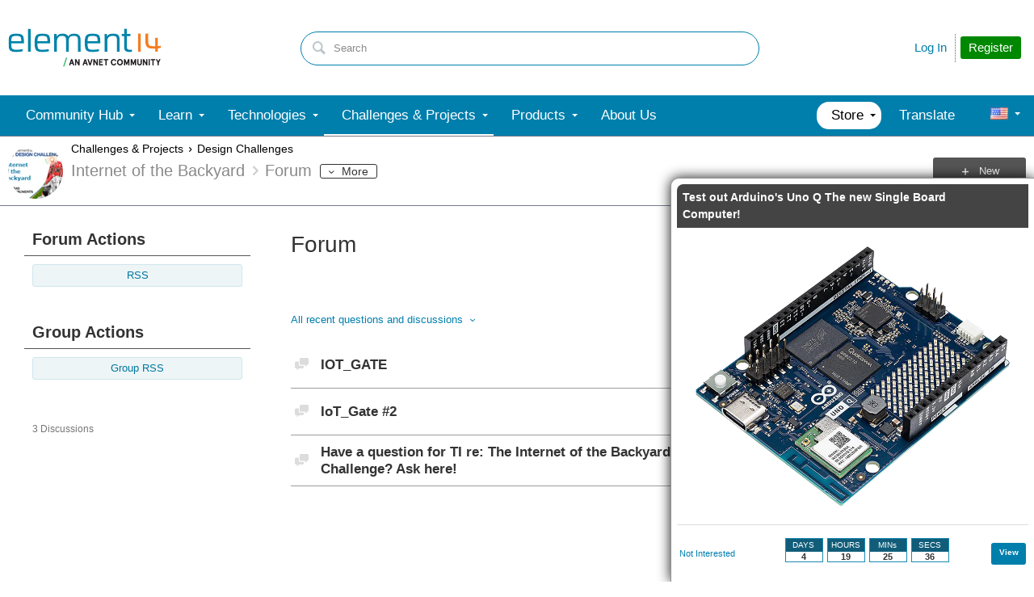

--- FILE ---
content_type: application/x-javascript;charset=utf-8
request_url: https://smetrics.element14.com/id?d_visid_ver=5.2.0&d_fieldgroup=A&mcorgid=106315F354E6D5430A4C98A4%40AdobeOrg&mid=38789083522533438137659036529941248921&ts=1768946663590
body_size: -42
content:
{"mid":"38789083522533438137659036529941248921"}